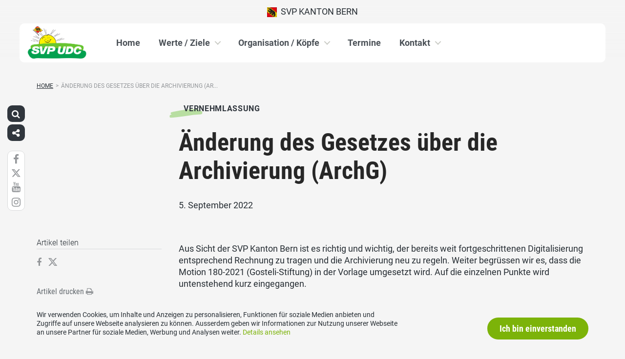

--- FILE ---
content_type: text/html; charset=UTF-8
request_url: https://www.svp-bern.ch/vernehmlassungen/aenderung-des-gesetzes-ueber-die-archivierung-archg/
body_size: 16559
content:
<!DOCTYPE html>
<html lang="de" xmlns:og="http://opengraphprotocol.org/schema/" xmlns:fb="http://www.facebook.com/2008/fbml" class="no-js">
<head>

	<meta charset="UTF-8">
	<link rel="profile" href="//gmpg.org/xfn/11">
    <meta name="viewport" content="width=device-width, initial-scale=1, maximum-scale=1" />
	

  	<!-- Document Title
  	============================================= -->
		<title>SVP Bern - Änderung des Gesetzes über die Archivierung (ArchG)</title>

	<!-- mega-site-navigation -->
	<link rel="stylesheet" href="https://www.svp-bern.ch/wp-content/themes/svp/vendor/mega-site-navigation/css/style.css"> <!-- Resource style -->
	<script src="https://www.svp-bern.ch/wp-content/themes/svp/vendor/mega-site-navigation/js/modernizr.js"></script> <!-- Modernizr -->


	<!-- theme style sheet
    ============================================= -->
	<!-- Fonts -->
	<!--<link href="https://fonts.googleapis.com/css?family=Open+Sans:400,700" rel="stylesheet">
	<link href="https://fonts.googleapis.com/css?family=Open+Sans+Condensed:300,700" rel="stylesheet">-->

	<link rel="stylesheet" href="https://www.svp-bern.ch/wp-content/themes/svp/css/fonts/fonts.css?v=20250110001">




	<!-- UIKit
	============================================= -->
	<link rel="stylesheet" href="https://www.svp-bern.ch/wp-content/themes/svp/css/uikit.css">

	<link rel="stylesheet" href="https://www.svp-bern.ch/wp-content/themes/svp/css/components/slider.min.css">
	<link rel="stylesheet" href="https://www.svp-bern.ch/wp-content/themes/svp/css/components/slideshow.min.css">
	<link rel="stylesheet" href="https://www.svp-bern.ch/wp-content/themes/svp/css/components/slidenav.min.css">
	<link rel="stylesheet" href="https://www.svp-bern.ch/wp-content/themes/svp/css/components/dotnav.min.css">
	<link rel="stylesheet" href="https://www.svp-bern.ch/wp-content/themes/svp/css/components/datepicker.min.css">
	<link rel="stylesheet" href="https://www.svp-bern.ch/wp-content/themes/svp/css/components/accordion.min.css">

	<link rel="stylesheet" href="https://www.svp-bern.ch/wp-content/themes/svp/css/uikit_custom.css">

	<link rel="stylesheet" href="https://www.svp-bern.ch/wp-content/themes/svp/style.css?v=20250224004">

	<script src="https://www.svp-bern.ch/wp-content/themes/svp/vendor/jquery.js"></script>
	<script src="https://www.svp-bern.ch/wp-content/themes/svp/vendor/masonry.js"></script>

	<script src="https://www.svp-bern.ch/wp-content/themes/svp/vendor/jquery.fancybox.min.js"></script>
	<link rel="stylesheet" href="https://www.svp-bern.ch/wp-content/themes/svp/vendor/jquery.fancybox.min.css">

    <script src="https://www.svp-bern.ch/wp-content/themes/svp/js/uikit.min.js"></script>
	<script src="https://www.svp-bern.ch/wp-content/themes/svp/js/components/slider.min.js"></script>
	<script src="https://www.svp-bern.ch/wp-content/themes/svp/js/components/slideset.min.js"></script>
	<script src="https://www.svp-bern.ch/wp-content/themes/svp/js/components/slideshow.min.js"></script>
	<script src="https://www.svp-bern.ch/wp-content/themes/svp/js/components/slideshow-fx.min.js"></script>
	<script src="https://www.svp-bern.ch/wp-content/themes/svp/js/components/sticky.min.js"></script>
	<script src="https://www.svp-bern.ch/wp-content/themes/svp/js/components/lightbox.min.js"></script>
	<script src="https://www.svp-bern.ch/wp-content/themes/svp/js/components/grid.min.js"></script>
	<script src="https://www.svp-bern.ch/wp-content/themes/svp/js/components/datepicker.min.js"></script>
	<script src="https://www.svp-bern.ch/wp-content/themes/svp/js/components/accordion.min.js"></script>
	<script src="https://www.svp-bern.ch/wp-content/themes/svp/js/components/tooltip.min.js"></script>



	<!-- <link href='https://cdnjs.cloudflare.com/ajax/libs/fullcalendar/3.4.0/fullcalendar.min.css' rel='stylesheet' />
	<link href='https://cdnjs.cloudflare.com/ajax/libs/fullcalendar/3.4.0/fullcalendar.print.min.css' rel='stylesheet' media='print' /> -->
	<link href='https://cdnjs.cloudflare.com/ajax/libs/fullcalendar/3.10.2/fullcalendar.min.css' rel='stylesheet' />
	<link href='https://cdnjs.cloudflare.com/ajax/libs/fullcalendar/3.10.2/fullcalendar.print.min.css' rel='stylesheet' media='print' />
	<script src='https://cdnjs.cloudflare.com/ajax/libs/moment.js/2.18.1/moment.min.js'></script>

	<script src="https://cdnjs.cloudflare.com/ajax/libs/jquery.touchswipe/1.6.18/jquery.touchSwipe.min.js"></script>

	<link href='https://maxcdn.bootstrapcdn.com/font-awesome/4.7.0/css/font-awesome.min.css' rel='stylesheet' />

	<!-- year slider -->
	<link rel="stylesheet" href="https://www.svp-bern.ch/wp-content/themes/svp/vendor/slider/slider.css">
	<script src="https://www.svp-bern.ch/wp-content/themes/svp/vendor/slider/slider.js"></script>

	<script>
		jQuery(function($) {
			//check if home page and open top campain for x seconds
			
			// js for svg map
					    if(jQuery('#kantonsMapData').length > 0){
		        		    }
		    else{
						    }

		});
	</script>
	<!-- get default js -->
	<script src="https://www.svp-bern.ch/wp-content/themes/svp/js/default.js?v=20191021002"></script>

	<!-- Google Tag Manager -->
<script>(function(w,d,s,l,i){w[l]=w[l]||[];w[l].push({'gtm.start':
new Date().getTime(),event:'gtm.js'});var f=d.getElementsByTagName(s)[0],
j=d.createElement(s),dl=l!='dataLayer'?'&l='+l:'';j.async=true;j.src=
'https://www.googletagmanager.com/gtm.js?id='+i+dl;f.parentNode.insertBefore(j,f);
})(window,document,'script','dataLayer','GTM-5DR88G3');</script>
<!-- End Google Tag Manager -->
	<meta name='robots' content='max-image-preview:large' />
	<style>img:is([sizes="auto" i], [sizes^="auto," i]) { contain-intrinsic-size: 3000px 1500px }</style>
	<link rel="alternate" type="application/rss+xml" title="SVP Bern &raquo; Feed" href="https://www.svp-bern.ch/feed/" />
<link rel="alternate" type="application/rss+xml" title="SVP Bern &raquo; Kommentar-Feed" href="https://www.svp-bern.ch/comments/feed/" />
	        	        <meta property="og:title" content="Änderung des Gesetzes über die Archivierung (ArchG)"/>
			<meta property="og:description" content="Aus Sicht der SVP Kanton Bern ist es richtig und wichtig, der bereits weit fortgeschrittenen Digitalisierung entsprechend Rechnung&hellip;"/>
	        <meta property="og:type" content="article"/>
	        <meta property="og:url" content="https://www.svp-bern.ch/vernehmlassungen/aenderung-des-gesetzes-ueber-die-archivierung-archg/"/>
	        <meta property="og:site_name" content="SVP Bern"/>

			<meta name="twitter:card" content="summary_large_image" />
			<meta name="twitter:description" content="Aus Sicht der SVP Kanton Bern ist es richtig und wichtig, der bereits weit fortgeschrittenen Digitalisierung entsprechend Rechnung&hellip;" />
			<meta name="twitter:title" content="Änderung des Gesetzes über die Archivierung (ArchG)" />

			<script type="text/javascript">
/* <![CDATA[ */
window._wpemojiSettings = {"baseUrl":"https:\/\/s.w.org\/images\/core\/emoji\/15.0.3\/72x72\/","ext":".png","svgUrl":"https:\/\/s.w.org\/images\/core\/emoji\/15.0.3\/svg\/","svgExt":".svg","source":{"concatemoji":"https:\/\/www.svp-bern.ch\/wp-includes\/js\/wp-emoji-release.min.js?ver=6.7.1"}};
/*! This file is auto-generated */
!function(i,n){var o,s,e;function c(e){try{var t={supportTests:e,timestamp:(new Date).valueOf()};sessionStorage.setItem(o,JSON.stringify(t))}catch(e){}}function p(e,t,n){e.clearRect(0,0,e.canvas.width,e.canvas.height),e.fillText(t,0,0);var t=new Uint32Array(e.getImageData(0,0,e.canvas.width,e.canvas.height).data),r=(e.clearRect(0,0,e.canvas.width,e.canvas.height),e.fillText(n,0,0),new Uint32Array(e.getImageData(0,0,e.canvas.width,e.canvas.height).data));return t.every(function(e,t){return e===r[t]})}function u(e,t,n){switch(t){case"flag":return n(e,"\ud83c\udff3\ufe0f\u200d\u26a7\ufe0f","\ud83c\udff3\ufe0f\u200b\u26a7\ufe0f")?!1:!n(e,"\ud83c\uddfa\ud83c\uddf3","\ud83c\uddfa\u200b\ud83c\uddf3")&&!n(e,"\ud83c\udff4\udb40\udc67\udb40\udc62\udb40\udc65\udb40\udc6e\udb40\udc67\udb40\udc7f","\ud83c\udff4\u200b\udb40\udc67\u200b\udb40\udc62\u200b\udb40\udc65\u200b\udb40\udc6e\u200b\udb40\udc67\u200b\udb40\udc7f");case"emoji":return!n(e,"\ud83d\udc26\u200d\u2b1b","\ud83d\udc26\u200b\u2b1b")}return!1}function f(e,t,n){var r="undefined"!=typeof WorkerGlobalScope&&self instanceof WorkerGlobalScope?new OffscreenCanvas(300,150):i.createElement("canvas"),a=r.getContext("2d",{willReadFrequently:!0}),o=(a.textBaseline="top",a.font="600 32px Arial",{});return e.forEach(function(e){o[e]=t(a,e,n)}),o}function t(e){var t=i.createElement("script");t.src=e,t.defer=!0,i.head.appendChild(t)}"undefined"!=typeof Promise&&(o="wpEmojiSettingsSupports",s=["flag","emoji"],n.supports={everything:!0,everythingExceptFlag:!0},e=new Promise(function(e){i.addEventListener("DOMContentLoaded",e,{once:!0})}),new Promise(function(t){var n=function(){try{var e=JSON.parse(sessionStorage.getItem(o));if("object"==typeof e&&"number"==typeof e.timestamp&&(new Date).valueOf()<e.timestamp+604800&&"object"==typeof e.supportTests)return e.supportTests}catch(e){}return null}();if(!n){if("undefined"!=typeof Worker&&"undefined"!=typeof OffscreenCanvas&&"undefined"!=typeof URL&&URL.createObjectURL&&"undefined"!=typeof Blob)try{var e="postMessage("+f.toString()+"("+[JSON.stringify(s),u.toString(),p.toString()].join(",")+"));",r=new Blob([e],{type:"text/javascript"}),a=new Worker(URL.createObjectURL(r),{name:"wpTestEmojiSupports"});return void(a.onmessage=function(e){c(n=e.data),a.terminate(),t(n)})}catch(e){}c(n=f(s,u,p))}t(n)}).then(function(e){for(var t in e)n.supports[t]=e[t],n.supports.everything=n.supports.everything&&n.supports[t],"flag"!==t&&(n.supports.everythingExceptFlag=n.supports.everythingExceptFlag&&n.supports[t]);n.supports.everythingExceptFlag=n.supports.everythingExceptFlag&&!n.supports.flag,n.DOMReady=!1,n.readyCallback=function(){n.DOMReady=!0}}).then(function(){return e}).then(function(){var e;n.supports.everything||(n.readyCallback(),(e=n.source||{}).concatemoji?t(e.concatemoji):e.wpemoji&&e.twemoji&&(t(e.twemoji),t(e.wpemoji)))}))}((window,document),window._wpemojiSettings);
/* ]]> */
</script>
<style id='wp-emoji-styles-inline-css' type='text/css'>

	img.wp-smiley, img.emoji {
		display: inline !important;
		border: none !important;
		box-shadow: none !important;
		height: 1em !important;
		width: 1em !important;
		margin: 0 0.07em !important;
		vertical-align: -0.1em !important;
		background: none !important;
		padding: 0 !important;
	}
</style>
<link rel='stylesheet' id='wp-block-library-css' href='https://www.svp-bern.ch/wp-includes/css/dist/block-library/style.min.css?ver=6.7.1' type='text/css' media='all' />
<style id='classic-theme-styles-inline-css' type='text/css'>
/*! This file is auto-generated */
.wp-block-button__link{color:#fff;background-color:#32373c;border-radius:9999px;box-shadow:none;text-decoration:none;padding:calc(.667em + 2px) calc(1.333em + 2px);font-size:1.125em}.wp-block-file__button{background:#32373c;color:#fff;text-decoration:none}
</style>
<style id='global-styles-inline-css' type='text/css'>
:root{--wp--preset--aspect-ratio--square: 1;--wp--preset--aspect-ratio--4-3: 4/3;--wp--preset--aspect-ratio--3-4: 3/4;--wp--preset--aspect-ratio--3-2: 3/2;--wp--preset--aspect-ratio--2-3: 2/3;--wp--preset--aspect-ratio--16-9: 16/9;--wp--preset--aspect-ratio--9-16: 9/16;--wp--preset--color--black: #000000;--wp--preset--color--cyan-bluish-gray: #abb8c3;--wp--preset--color--white: #ffffff;--wp--preset--color--pale-pink: #f78da7;--wp--preset--color--vivid-red: #cf2e2e;--wp--preset--color--luminous-vivid-orange: #ff6900;--wp--preset--color--luminous-vivid-amber: #fcb900;--wp--preset--color--light-green-cyan: #7bdcb5;--wp--preset--color--vivid-green-cyan: #00d084;--wp--preset--color--pale-cyan-blue: #8ed1fc;--wp--preset--color--vivid-cyan-blue: #0693e3;--wp--preset--color--vivid-purple: #9b51e0;--wp--preset--gradient--vivid-cyan-blue-to-vivid-purple: linear-gradient(135deg,rgba(6,147,227,1) 0%,rgb(155,81,224) 100%);--wp--preset--gradient--light-green-cyan-to-vivid-green-cyan: linear-gradient(135deg,rgb(122,220,180) 0%,rgb(0,208,130) 100%);--wp--preset--gradient--luminous-vivid-amber-to-luminous-vivid-orange: linear-gradient(135deg,rgba(252,185,0,1) 0%,rgba(255,105,0,1) 100%);--wp--preset--gradient--luminous-vivid-orange-to-vivid-red: linear-gradient(135deg,rgba(255,105,0,1) 0%,rgb(207,46,46) 100%);--wp--preset--gradient--very-light-gray-to-cyan-bluish-gray: linear-gradient(135deg,rgb(238,238,238) 0%,rgb(169,184,195) 100%);--wp--preset--gradient--cool-to-warm-spectrum: linear-gradient(135deg,rgb(74,234,220) 0%,rgb(151,120,209) 20%,rgb(207,42,186) 40%,rgb(238,44,130) 60%,rgb(251,105,98) 80%,rgb(254,248,76) 100%);--wp--preset--gradient--blush-light-purple: linear-gradient(135deg,rgb(255,206,236) 0%,rgb(152,150,240) 100%);--wp--preset--gradient--blush-bordeaux: linear-gradient(135deg,rgb(254,205,165) 0%,rgb(254,45,45) 50%,rgb(107,0,62) 100%);--wp--preset--gradient--luminous-dusk: linear-gradient(135deg,rgb(255,203,112) 0%,rgb(199,81,192) 50%,rgb(65,88,208) 100%);--wp--preset--gradient--pale-ocean: linear-gradient(135deg,rgb(255,245,203) 0%,rgb(182,227,212) 50%,rgb(51,167,181) 100%);--wp--preset--gradient--electric-grass: linear-gradient(135deg,rgb(202,248,128) 0%,rgb(113,206,126) 100%);--wp--preset--gradient--midnight: linear-gradient(135deg,rgb(2,3,129) 0%,rgb(40,116,252) 100%);--wp--preset--font-size--small: 13px;--wp--preset--font-size--medium: 20px;--wp--preset--font-size--large: 36px;--wp--preset--font-size--x-large: 42px;--wp--preset--spacing--20: 0.44rem;--wp--preset--spacing--30: 0.67rem;--wp--preset--spacing--40: 1rem;--wp--preset--spacing--50: 1.5rem;--wp--preset--spacing--60: 2.25rem;--wp--preset--spacing--70: 3.38rem;--wp--preset--spacing--80: 5.06rem;--wp--preset--shadow--natural: 6px 6px 9px rgba(0, 0, 0, 0.2);--wp--preset--shadow--deep: 12px 12px 50px rgba(0, 0, 0, 0.4);--wp--preset--shadow--sharp: 6px 6px 0px rgba(0, 0, 0, 0.2);--wp--preset--shadow--outlined: 6px 6px 0px -3px rgba(255, 255, 255, 1), 6px 6px rgba(0, 0, 0, 1);--wp--preset--shadow--crisp: 6px 6px 0px rgba(0, 0, 0, 1);}:where(.is-layout-flex){gap: 0.5em;}:where(.is-layout-grid){gap: 0.5em;}body .is-layout-flex{display: flex;}.is-layout-flex{flex-wrap: wrap;align-items: center;}.is-layout-flex > :is(*, div){margin: 0;}body .is-layout-grid{display: grid;}.is-layout-grid > :is(*, div){margin: 0;}:where(.wp-block-columns.is-layout-flex){gap: 2em;}:where(.wp-block-columns.is-layout-grid){gap: 2em;}:where(.wp-block-post-template.is-layout-flex){gap: 1.25em;}:where(.wp-block-post-template.is-layout-grid){gap: 1.25em;}.has-black-color{color: var(--wp--preset--color--black) !important;}.has-cyan-bluish-gray-color{color: var(--wp--preset--color--cyan-bluish-gray) !important;}.has-white-color{color: var(--wp--preset--color--white) !important;}.has-pale-pink-color{color: var(--wp--preset--color--pale-pink) !important;}.has-vivid-red-color{color: var(--wp--preset--color--vivid-red) !important;}.has-luminous-vivid-orange-color{color: var(--wp--preset--color--luminous-vivid-orange) !important;}.has-luminous-vivid-amber-color{color: var(--wp--preset--color--luminous-vivid-amber) !important;}.has-light-green-cyan-color{color: var(--wp--preset--color--light-green-cyan) !important;}.has-vivid-green-cyan-color{color: var(--wp--preset--color--vivid-green-cyan) !important;}.has-pale-cyan-blue-color{color: var(--wp--preset--color--pale-cyan-blue) !important;}.has-vivid-cyan-blue-color{color: var(--wp--preset--color--vivid-cyan-blue) !important;}.has-vivid-purple-color{color: var(--wp--preset--color--vivid-purple) !important;}.has-black-background-color{background-color: var(--wp--preset--color--black) !important;}.has-cyan-bluish-gray-background-color{background-color: var(--wp--preset--color--cyan-bluish-gray) !important;}.has-white-background-color{background-color: var(--wp--preset--color--white) !important;}.has-pale-pink-background-color{background-color: var(--wp--preset--color--pale-pink) !important;}.has-vivid-red-background-color{background-color: var(--wp--preset--color--vivid-red) !important;}.has-luminous-vivid-orange-background-color{background-color: var(--wp--preset--color--luminous-vivid-orange) !important;}.has-luminous-vivid-amber-background-color{background-color: var(--wp--preset--color--luminous-vivid-amber) !important;}.has-light-green-cyan-background-color{background-color: var(--wp--preset--color--light-green-cyan) !important;}.has-vivid-green-cyan-background-color{background-color: var(--wp--preset--color--vivid-green-cyan) !important;}.has-pale-cyan-blue-background-color{background-color: var(--wp--preset--color--pale-cyan-blue) !important;}.has-vivid-cyan-blue-background-color{background-color: var(--wp--preset--color--vivid-cyan-blue) !important;}.has-vivid-purple-background-color{background-color: var(--wp--preset--color--vivid-purple) !important;}.has-black-border-color{border-color: var(--wp--preset--color--black) !important;}.has-cyan-bluish-gray-border-color{border-color: var(--wp--preset--color--cyan-bluish-gray) !important;}.has-white-border-color{border-color: var(--wp--preset--color--white) !important;}.has-pale-pink-border-color{border-color: var(--wp--preset--color--pale-pink) !important;}.has-vivid-red-border-color{border-color: var(--wp--preset--color--vivid-red) !important;}.has-luminous-vivid-orange-border-color{border-color: var(--wp--preset--color--luminous-vivid-orange) !important;}.has-luminous-vivid-amber-border-color{border-color: var(--wp--preset--color--luminous-vivid-amber) !important;}.has-light-green-cyan-border-color{border-color: var(--wp--preset--color--light-green-cyan) !important;}.has-vivid-green-cyan-border-color{border-color: var(--wp--preset--color--vivid-green-cyan) !important;}.has-pale-cyan-blue-border-color{border-color: var(--wp--preset--color--pale-cyan-blue) !important;}.has-vivid-cyan-blue-border-color{border-color: var(--wp--preset--color--vivid-cyan-blue) !important;}.has-vivid-purple-border-color{border-color: var(--wp--preset--color--vivid-purple) !important;}.has-vivid-cyan-blue-to-vivid-purple-gradient-background{background: var(--wp--preset--gradient--vivid-cyan-blue-to-vivid-purple) !important;}.has-light-green-cyan-to-vivid-green-cyan-gradient-background{background: var(--wp--preset--gradient--light-green-cyan-to-vivid-green-cyan) !important;}.has-luminous-vivid-amber-to-luminous-vivid-orange-gradient-background{background: var(--wp--preset--gradient--luminous-vivid-amber-to-luminous-vivid-orange) !important;}.has-luminous-vivid-orange-to-vivid-red-gradient-background{background: var(--wp--preset--gradient--luminous-vivid-orange-to-vivid-red) !important;}.has-very-light-gray-to-cyan-bluish-gray-gradient-background{background: var(--wp--preset--gradient--very-light-gray-to-cyan-bluish-gray) !important;}.has-cool-to-warm-spectrum-gradient-background{background: var(--wp--preset--gradient--cool-to-warm-spectrum) !important;}.has-blush-light-purple-gradient-background{background: var(--wp--preset--gradient--blush-light-purple) !important;}.has-blush-bordeaux-gradient-background{background: var(--wp--preset--gradient--blush-bordeaux) !important;}.has-luminous-dusk-gradient-background{background: var(--wp--preset--gradient--luminous-dusk) !important;}.has-pale-ocean-gradient-background{background: var(--wp--preset--gradient--pale-ocean) !important;}.has-electric-grass-gradient-background{background: var(--wp--preset--gradient--electric-grass) !important;}.has-midnight-gradient-background{background: var(--wp--preset--gradient--midnight) !important;}.has-small-font-size{font-size: var(--wp--preset--font-size--small) !important;}.has-medium-font-size{font-size: var(--wp--preset--font-size--medium) !important;}.has-large-font-size{font-size: var(--wp--preset--font-size--large) !important;}.has-x-large-font-size{font-size: var(--wp--preset--font-size--x-large) !important;}
:where(.wp-block-post-template.is-layout-flex){gap: 1.25em;}:where(.wp-block-post-template.is-layout-grid){gap: 1.25em;}
:where(.wp-block-columns.is-layout-flex){gap: 2em;}:where(.wp-block-columns.is-layout-grid){gap: 2em;}
:root :where(.wp-block-pullquote){font-size: 1.5em;line-height: 1.6;}
</style>
<link rel='stylesheet' id='dashicons-css' href='https://www.svp-bern.ch/wp-includes/css/dashicons.min.css?ver=6.7.1' type='text/css' media='all' />
<link rel='stylesheet' id='admin-bar-css' href='https://www.svp-bern.ch/wp-includes/css/admin-bar.min.css?ver=6.7.1' type='text/css' media='all' />
<style id='admin-bar-inline-css' type='text/css'>
#wp-admin-bar-my-sites-list {
    max-height: 80vh;
    overflow-y: auto;
    overflow-x: hidden;
}
	
</style>
<link rel='stylesheet' id='iw-animations-css' href='https://www.svp-bern.ch/wp-content/plugins/widgets-for-siteorigin-pro/css/animation.css?ver=1.0.1' type='text/css' media='all' />
<link rel='stylesheet' id='iw-defaults-css' href='https://www.svp-bern.ch/wp-content/plugins/widgets-for-siteorigin/inc/../css/defaults.css?ver=1.4.7' type='text/css' media='all' />
<script type="text/javascript" src="https://www.svp-bern.ch/wp-includes/js/jquery/jquery.min.js?ver=3.7.1" id="jquery-core-js"></script>
<script type="text/javascript" src="https://www.svp-bern.ch/wp-includes/js/jquery/jquery-migrate.min.js?ver=3.4.1" id="jquery-migrate-js"></script>
<link rel="https://api.w.org/" href="https://www.svp-bern.ch/wp-json/" /><link rel="EditURI" type="application/rsd+xml" title="RSD" href="https://www.svp-bern.ch/xmlrpc.php?rsd" />
<meta name="generator" content="WordPress 6.7.1" />
<link rel="canonical" href="https://www.svp-bern.ch/vernehmlassungen/aenderung-des-gesetzes-ueber-die-archivierung-archg/" />
<link rel='shortlink' href='https://www.svp-bern.ch/?p=15235' />
<link rel="alternate" title="oEmbed (JSON)" type="application/json+oembed" href="https://www.svp-bern.ch/wp-json/oembed/1.0/embed?url=https%3A%2F%2Fwww.svp-bern.ch%2Fvernehmlassungen%2Faenderung-des-gesetzes-ueber-die-archivierung-archg%2F" />
<link rel="alternate" title="oEmbed (XML)" type="text/xml+oembed" href="https://www.svp-bern.ch/wp-json/oembed/1.0/embed?url=https%3A%2F%2Fwww.svp-bern.ch%2Fvernehmlassungen%2Faenderung-des-gesetzes-ueber-die-archivierung-archg%2F&#038;format=xml" />
<link rel="icon" href="https://www.svp-bern.ch/wp-content/uploads/sites/18/cropped-cropped-svp_favicon-32x32.jpg" sizes="32x32" />
<link rel="icon" href="https://www.svp-bern.ch/wp-content/uploads/sites/18/cropped-cropped-svp_favicon-192x192.jpg" sizes="192x192" />
<link rel="apple-touch-icon" href="https://www.svp-bern.ch/wp-content/uploads/sites/18/cropped-cropped-svp_favicon-180x180.jpg" />
<meta name="msapplication-TileImage" content="https://www.svp-bern.ch/wp-content/uploads/sites/18/cropped-cropped-svp_favicon-270x270.jpg" />
</head>

<body>
	
	<!-- Google Tag Manager (noscript) -->
<noscript><iframe src="https://www.googletagmanager.com/ns.html?id=GTM-5DR88G3"
height="0" width="0" style="display:none;visibility:hidden"></iframe></noscript>
<!-- End Google Tag Manager (noscript) -->
<div id="fb-root"></div>
<script>(function(d, s, id) {
  var js, fjs = d.getElementsByTagName(s)[0];
  if (d.getElementById(id)) return;
  js = d.createElement(s); js.id = id;
  js.src = 'https://connect.facebook.net/de_DE/sdk.js#xfbml=1&version=v2.12&appId=2097527520471788&autoLogAppEvents=1';
  fjs.parentNode.insertBefore(js, fjs);
}(document, 'script', 'facebook-jssdk'));</script>
	<div id="menu_blur"></div>

	<div class="uk-container uk-container-center" style="padding-left: 0;padding-right: 0; position: relative; z-index: 20;">
		<div class="uk-grid topbar topbar-kanton">

			<!-- get Kampagne -->
			
			<!-- top nav main -->
			<div class="uk-width-1-1 uk-text-center uk-text-left-medium">

				<!-- lang switch -->
				<div class="uk-hidden-medium uk-hidden-small" style="position: absolute; top: 0; left: 35px; z-index: 0;">
					<div id="langSwitch" class="langSwitch-kanton">
											</div>
				</div>

				<!-- top right -->
				<div class="uk-text-right uk-hidden-medium uk-hidden-small" style="position: absolute; top: 0; right: 0; z-index: 0;">
					<div id="topbarRight" class="uk-grid-margin-small topbarRight-kanton">
											</div>
				</div>


				

				
				<div class="mobilePrimaryTopNav mobilePrimaryTopNav-kanton mobilePrimaryTopNavNoSwitch">
					<!-- MitmachenButon in Mobile auf oberster Ebene -->
					<!--
										-->
					<a target="" href="/" class="topNavItem topNavItem-kanton"><img src="/wp-content/themes/svp/images/wappen/BE.png" alt="SVP Kanton Bern" width="20"/>  SVP Kanton Bern</a>				</div>

								<!--
				<script>
					function switchPrimarySub(no){
						//hide sub menus if open
						jQuery('#cd-primary-nav').find('.selected').click();

						if(jQuery('#topbarSlider').height() != 0){
							closeTopbar();
						}
						if($('#primarySub'+no).is(':visible')){
							$('#primarySub'+no).fadeOut();
							$('#primaryTop'+no).removeClass('topNavItemPopup');
						}
						else{
							$('.primarySub').fadeOut();
							$('.primaryTop').removeClass('topNavItemPopup');
							$('#primarySub'+no).fadeIn();
							$('#primaryTop'+no).addClass('topNavItemPopup');
						}
					}
				</script>
				-->

			</div>
		</div>
	</div>

	<!-- primary nav -->
	<div class="uk-container uk-container-center" style="padding-left: 0;padding-right: 0; position: relative; z-index: 15; margin-bottom: 20px;">
		<header class="cd-main-header" data-uk-sticky="{top:48}">
			<!-- logo -->
						<a class="cd-logo" href="/"><img src="/wp-content/uploads/sites/18/logo-be.jpg" alt="Logo SVP Schweiz"></a>
			<!-- navigation -->
			<ul class="cd-header-buttons">
				<li><a class="cd-nav-trigger" href="#cd-primary-nav"><span></span></a></li>
			</ul>
			<!-- link on the right side -->
					</header>
	</div>

<main class="cd-main-content">


    <div class="uk-container uk-container-center uk-margin-large-bottom" style="">

                <div class="uk-margin-small-top"><ul id="breadcrumbs" class="breadcrumbs"><li class="item-home"><a class="bread-link bread-home" href="https://www.svp-bern.ch" title="Home">Home</a></li><li class="separator separator-home">&gt;</li><li class="item-current item-15235"><span title="Änderung des Gesetzes über die Archivierung (ArchG)">Änderung des Gesetzes über die Archivierung (Ar...</span></li></ul></div>
        
        <div class="uk-grid singleContent" data-uk-grid-margin>
            <div class="uk-width-medium-3-4 uk-push-1-4" style="">
        		                <article class="uk-article">

                                        <div class="uk-badge badge_vernehmlassung_g02 uk-margin-small-top uk-margin-small-bottom">Vernehmlassung</div>
                                        <h1 class="uk-article-title uk-h1 uk-text-break uk-margin-small-top">
                        Änderung des Gesetzes über die Archivierung (ArchG)                    </h1>

                    <div class="uk-article-meta uk-margin-small-bottom">
                        5. September 2022                    </div>

                    <!-- show excerpt -->
                    
                    <!-- show image -->
                                                        <div class="singelContentImage"><img width="auto" src="" alt=""></div>
                                                            
                    <!-- show video in cpt is video -->
                    
                    <!-- show related medienmitteilungen  -->
                    
                    <!-- show content -->
                                                <div>
                                <p>Aus Sicht der SVP Kanton Bern ist es richtig und wichtig, der bereits weit fortgeschrittenen Digitalisierung entsprechend Rechnung zu tragen und die Archivierung neu zu regeln. Weiter begrüssen wir es, dass die Motion 180-2021 (Gosteli-Stiftung) in der Vorlage umgesetzt wird. Auf die einzelnen Punkte wird untenstehend kurz eingegangen.</p>
<p>&nbsp;</p>
<p><strong>Psychiatrieakten</strong></p>
<p>Nachdem die ehemals kantonalen psychiatrischen Institutionen heute privatrechtliche Aktiengesellschaften sind, muss die Frage der Datenaufbewahrung dringend geklärt werden. Die teilweise historisch wertvollen Behandlungsakten sind sowohl im Sinne der Forschung als auch zugunsten der Betroffenen an einem zentralen Ort zu archivieren. Die Übernahme der Akten durch das Staatsarchiv wird demnach begrüsst.</p>
<p>&nbsp;</p>
<p><strong>Dezentrale Verwaltung</strong></p>
<p>Die Überführung der bisherigen Bezirksarchive in das Staatsarchiv erachtet die SVP Kanton Bern als sinnvoll. Die Gleichbehandlung der zentralen und dezentralen Verwaltung erscheint absolut angebracht. Die Aufbewahrung der historisch wertvollen Bestände der gesamten Kantonsverwaltung an einem Standort trägt zur Vereinfachung der Abläufe bei und gewährleistet die Aufbewahrung nach denselben Standards.</p>
<p>&nbsp;</p>
<p><strong>Dreiphasen- und Triagemodell</strong></p>
<p>In der heutigen Verwaltungstätigkeit werden die Unterlagen mittels Geschäftsverwaltungssystemen aufbereitet und während der gesamten Dossiertätigkeit nachgeführt. Das aktuell noch geltende Papierprimat hat erhebliche Mehraufwände zur Folge, da die Akten sowohl mittels GEVER als auch in Papierform nachgeführt werden müssen. Die Umsetzung des kantonalen Programms «Digitale Geschäftsverwaltung und Archivierung (DGA)» ist demnach angezeigt und sinnvoll. Der <strong>Sicherheit</strong> der aufbewahrten Dokumente muss aber bei der digitalen Archivierung (eArch) zwingend genügend Rechnung getragen werden.</p>
<p>&nbsp;</p>
<p><strong>Gosteli-Stiftung</strong></p>
<p>Nachdem verschiedene Vorstösse überwiesen wurden, wird nun die subsidiäre Finanzierung von maximal 50 Prozent im Archivgesetz vorgesehen. Es ist festgehalten, dass die Beiträge nur an Institutionen von herausragender Bedeutung für den Kanton Bern ausgerichtet werden können. Die SVP Kanton Bern begrüsst diese Umschreibung, in der Umsetzung müssen allfällige Beiträge sorgfältig geprüft werden.</p>
<p>&nbsp;</p>
<p>Zusammenfassend kann gesagt werden, dass die Änderung des Gesetzes über die Archivierung zur Vereinfachung beiträgt und mit der Berücksichtigung der Digitalisierung, sofern die Sicherheitsaspekte genügend erfüllt werden können, eine zukunftsorientierte Lösung beinhaltet.</p>
                            </div>
                        
                    <!-- show related videos  -->
                    

                    <!-- show related bildergalerie  -->
                    
                    

                </article>
        		            </div>
            <div class="uk-width-medium-1-4 uk-pull-3-4 svpNoPrint">
                <div class="uk-margin-large-bottom">

                    <div class="uk-margin-bottom articleLeftDataMarginTopSmall">

                        <div class="articleLeftData">

                            <div class="articleLeftDataTitle">Artikel teilen</div>
                            <div class="uk-margin-small-top">
                                <a style="margin-right: 10px;" href="https://www.facebook.com/sharer/sharer.php?u=https://www.svp-bern.ch/vernehmlassungen/aenderung-des-gesetzes-ueber-die-archivierung-archg/" target="_blank"><i class="uk-icon uk-icon-facebook"></i></a>
                                                                <a href="https://x.com/intent/tweet?text=Änderung des Gesetzes über die Archivierung (ArchG): https://www.svp-bern.ch/vernehmlassungen/aenderung-des-gesetzes-ueber-die-archivierung-archg/" target="_blank"><img class="x-icon" src="https://www.svp-bern.ch/wp-content/themes/svp/images/x-icon-grey50.svg"><img class="x-icon-hover" src="https://www.svp-bern.ch/wp-content/themes/svp/images/x-icon-grey100.svg"></a>
                            </div>

                            
                            
                            

                            <div class="uk-text-left uk-margin-top">
                                <a onclick="javascript: print();" class="printlink">Artikel drucken <i class="uk-icon-print"></i></a>
                            </div>

                        </div>
                    </div>

                    
                </div>

                            </div>
        </div>

        <!-- get referate related to this medienkonferenz -->
        

        <!-- get referate, artikel related to this medienkonferenz -->
        
        <!-- get anlass/DV related to this medienkonferenz -->
        

        <!-- add mehr zum thema -->
                <div class="uk-margin-top uk-margin-large-bottom svpNoPrint">
            <div class="uk-h2 uk-text-center sectionTitle"><span>mehr zum Thema</span></div>
            <div class="uk-grid" data-uk-grid-match>

    <div class="uk-width-medium-1-3 articlePreview uk-margin-bottom">
        <div class="articlePreview">
    <div class="uk-overlay">
        <a href="https://www.svp-bern.ch/medienmitteilungen/grossraetin-anne-speiser-als-vizepraesidentin-des-grossen-rats-vorgeschlagen/" class="16_9Box" style="display:block;">
                    <img style="padding: 0;" src="https://www.svp-bern.ch/wp-content/uploads/sites/18/Anne-Speiser-1-720x405.jpeg" alt="">
                </a>
        <div class="uk-overlay-panel uk-overlay-bottom" style="padding: 0; margin: 0;">
            <span class="articlePreviewCat">Medienmitteilung</span>
        </div>
        <div style="position: absolute; top: 10px; right: 10px; width: 45px;"><div data-uk-dropdown="{mode:'click',pos:'left-top'}">
	<a class="socialShareIcon" data-uk-tooltip="{pos:'left'}" title="Artikel teilen"><i class="uk-icon-share-alt"></i></a>
	<div class="uk-dropdown" style="border-radius: 0; width: auto; white-space: nowrap;">
		<div class="socialshareBox">
			<div class="socialshareText">Artikel teilen</div>
			<a
				target="_blank"
				href="https://www.facebook.com/sharer/sharer.php?u=https://www.svp-bern.ch/medienmitteilungen/grossraetin-anne-speiser-als-vizepraesidentin-des-grossen-rats-vorgeschlagen/">
				<i class="uk-icon-facebook-square"></i>
			</a>
						<a
				target="_blank"
				href="https://x.com/intent/tweet?text=Grossrätin Anne Speiser als Vizepräsidentin des Grossen Rats vorgeschlagen: https://www.svp-bern.ch/medienmitteilungen/grossraetin-anne-speiser-als-vizepraesidentin-des-grossen-rats-vorgeschlagen/">
				<span class="x-icon-bg"><img class="x-icon" src="https://www.svp-bern.ch/wp-content/themes/svp/images/x-icon-grey100.svg"></span>
			</a>
			<a
				target="_blank"
				href="https://www.linkedin.com/shareArticle?mini=true&url=https://www.svp-bern.ch/medienmitteilungen/grossraetin-anne-speiser-als-vizepraesidentin-des-grossen-rats-vorgeschlagen/&title=Grossrätin Anne Speiser als Vizepräsidentin des Grossen Rats vorgeschlagen">
				<i class="uk-icon-linkedin-square"></i>
			</a>
		</div>
	</div>
</div>

</div>
    </div>
    <div class="uk-h3 uk-margin-small-top uk-margin-small-bottom"><a href="https://www.svp-bern.ch/medienmitteilungen/grossraetin-anne-speiser-als-vizepraesidentin-des-grossen-rats-vorgeschlagen/">Grossrätin Anne Speiser als Vizepräsidentin des Grossen Rats vorgeschlagen</a></div>
    <div class="uk-margin-small-bottom articlePreviewDate">28.08.2025</div>
    <div class="articlePreviewLead">
                <span class="articlePreviewMore"> <a href="https://www.svp-bern.ch/medienmitteilungen/grossraetin-anne-speiser-als-vizepraesidentin-des-grossen-rats-vorgeschlagen/">mehr lesen</a></span>
    </div>
</div>
    </div>

    <div class="uk-width-medium-1-3 articlePreview uk-margin-bottom">
        <div class="articlePreview">
    <div class="uk-overlay">
        <a href="https://www.svp-bern.ch/medienmitteilungen/solide-finanzpolitik-weiterfuehren-damit-der-kanton-weiter-vorankommt/" class="16_9Box" style="display:block;">
                    <img style="padding: 0;" src="https://www.svp-bern.ch/wp-content/uploads/sites/18/Budget-1-720x405.png" alt="">
                </a>
        <div class="uk-overlay-panel uk-overlay-bottom" style="padding: 0; margin: 0;">
            <span class="articlePreviewCat">Medienmitteilung</span>
        </div>
        <div style="position: absolute; top: 10px; right: 10px; width: 45px;"><div data-uk-dropdown="{mode:'click',pos:'left-top'}">
	<a class="socialShareIcon" data-uk-tooltip="{pos:'left'}" title="Artikel teilen"><i class="uk-icon-share-alt"></i></a>
	<div class="uk-dropdown" style="border-radius: 0; width: auto; white-space: nowrap;">
		<div class="socialshareBox">
			<div class="socialshareText">Artikel teilen</div>
			<a
				target="_blank"
				href="https://www.facebook.com/sharer/sharer.php?u=https://www.svp-bern.ch/medienmitteilungen/solide-finanzpolitik-weiterfuehren-damit-der-kanton-weiter-vorankommt/">
				<i class="uk-icon-facebook-square"></i>
			</a>
						<a
				target="_blank"
				href="https://x.com/intent/tweet?text=Solide Finanzpolitik weiterführen, damit der Kanton weiter vorankommt: https://www.svp-bern.ch/medienmitteilungen/solide-finanzpolitik-weiterfuehren-damit-der-kanton-weiter-vorankommt/">
				<span class="x-icon-bg"><img class="x-icon" src="https://www.svp-bern.ch/wp-content/themes/svp/images/x-icon-grey100.svg"></span>
			</a>
			<a
				target="_blank"
				href="https://www.linkedin.com/shareArticle?mini=true&url=https://www.svp-bern.ch/medienmitteilungen/solide-finanzpolitik-weiterfuehren-damit-der-kanton-weiter-vorankommt/&title=Solide Finanzpolitik weiterführen, damit der Kanton weiter vorankommt">
				<i class="uk-icon-linkedin-square"></i>
			</a>
		</div>
	</div>
</div>

</div>
    </div>
    <div class="uk-h3 uk-margin-small-top uk-margin-small-bottom"><a href="https://www.svp-bern.ch/medienmitteilungen/solide-finanzpolitik-weiterfuehren-damit-der-kanton-weiter-vorankommt/">Solide Finanzpolitik weiterführen, damit der Kanton weiter vorankommt</a></div>
    <div class="uk-margin-small-bottom articlePreviewDate">22.08.2025</div>
    <div class="articlePreviewLead">
                <span class="articlePreviewMore"> <a href="https://www.svp-bern.ch/medienmitteilungen/solide-finanzpolitik-weiterfuehren-damit-der-kanton-weiter-vorankommt/">mehr lesen</a></span>
    </div>
</div>
    </div>

    <div class="uk-width-medium-1-3 articlePreview uk-margin-bottom">
        <div class="articlePreview">
    <div class="uk-overlay">
        <a href="https://www.svp-bern.ch/medienmitteilungen/buergerliche-mehrheit-sichern/" class="16_9Box" style="display:block;">
                    <img style="padding: 0;" src="https://www.svp-bern.ch/wp-content/uploads/sites/18/RRW3-720x405.jpg" alt="">
                </a>
        <div class="uk-overlay-panel uk-overlay-bottom" style="padding: 0; margin: 0;">
            <span class="articlePreviewCat">Medienmitteilung</span>
        </div>
        <div style="position: absolute; top: 10px; right: 10px; width: 45px;"><div data-uk-dropdown="{mode:'click',pos:'left-top'}">
	<a class="socialShareIcon" data-uk-tooltip="{pos:'left'}" title="Artikel teilen"><i class="uk-icon-share-alt"></i></a>
	<div class="uk-dropdown" style="border-radius: 0; width: auto; white-space: nowrap;">
		<div class="socialshareBox">
			<div class="socialshareText">Artikel teilen</div>
			<a
				target="_blank"
				href="https://www.facebook.com/sharer/sharer.php?u=https://www.svp-bern.ch/medienmitteilungen/buergerliche-mehrheit-sichern/">
				<i class="uk-icon-facebook-square"></i>
			</a>
						<a
				target="_blank"
				href="https://x.com/intent/tweet?text=Bürgerliche Mehrheit sichern: https://www.svp-bern.ch/medienmitteilungen/buergerliche-mehrheit-sichern/">
				<span class="x-icon-bg"><img class="x-icon" src="https://www.svp-bern.ch/wp-content/themes/svp/images/x-icon-grey100.svg"></span>
			</a>
			<a
				target="_blank"
				href="https://www.linkedin.com/shareArticle?mini=true&url=https://www.svp-bern.ch/medienmitteilungen/buergerliche-mehrheit-sichern/&title=Bürgerliche Mehrheit sichern">
				<i class="uk-icon-linkedin-square"></i>
			</a>
		</div>
	</div>
</div>

</div>
    </div>
    <div class="uk-h3 uk-margin-small-top uk-margin-small-bottom"><a href="https://www.svp-bern.ch/medienmitteilungen/buergerliche-mehrheit-sichern/">Bürgerliche Mehrheit sichern</a></div>
    <div class="uk-margin-small-bottom articlePreviewDate">01.07.2025</div>
    <div class="articlePreviewLead">
                <span class="articlePreviewMore"> <a href="https://www.svp-bern.ch/medienmitteilungen/buergerliche-mehrheit-sichern/">mehr lesen</a></span>
    </div>
</div>
    </div>
</div>
        </div>
        
        <!-- add next post -->
            </div>

    <!-- <div class="bg-color-gradient"> -->
        <div class="uk-container uk-container-center uk-margin-top uk-margin-large-bottom svpNoPrint">
            <div class="uk-h2 uk-text-center sectionTitle"><span>weiterlesen</span></div>
            <div class="uk-grid nextPost">
        <div class="uk-width-medium-1-1">
        <div class="uk-h2"><a href="https://www.svp-bern.ch/vernehmlassungen/gesetz-zur-reinhaltung-der-luft-lufthygienegesetz-lhg-aenderung/">Gesetz zur Reinhaltung der Luft (Lufthygienegesetz, LHG); Änderung</a></div>
        <div class="nextPostDate">25.03.2022</div>
        <div class="fadeOutText" style="max-height: 75px;"><div class="fadeOutOverlay"></div></div>
        <div class="uk-margin-small-top uk-button"><a href="https://www.svp-bern.ch/vernehmlassungen/gesetz-zur-reinhaltung-der-luft-lufthygienegesetz-lhg-aenderung/">zum ganzen Artikel</a></div>
    </div>
    </div>
        </div>
    <!-- </div> -->
    <div class="uk-container uk-container-center">
                <!-- themen, social media, newsletter -->
        <div class="uk-margin-top uk-margin-large-bottom svpNoPrint">
                    </div>
    </div>
    
    <!-- big footer -->
<div class="bigFooter bigFooter-kanton">
    <div class="uk-container uk-container-center">
        <div class="uk-margin uk-grid" data-uk-grid-margin>
            <div class="uk-width-medium-1-1">

                                <div class="uk-grid uk-margin-top" data-uk-grid-margin>
                    <!-- footer 1 -->
                    <div class="uk-width-medium-1-4">
                                            </div>
                    <!-- footer 2 -->
                    <div class="uk-width-medium-1-4">
                        <div class="uk-h2">Kontakt</div>			<div class="textwidget"><div>Schweizerische Volkspartei des Kantons Bern, Optingenstrasse 1, 3013 Bern</div>
<div class="uk-margin-small-top">Telefon</div>
<div>031 336 16 26</div>
<div class="uk-margin-small-top">E-Mail</div>
<div><a href="&#109;&#x61;&#105;&#x6c;&#116;&#x6f;:&#x73;e&#x6b;r&#101;&#x74;&#97;&#x72;&#105;&#x61;&#116;&#x40;s&#x76;p&#x2d;b&#101;&#x72;&#110;&#x2e;&#99;&#x68;">&#115;&#x65;&#107;&#x72;e&#x74;a&#114;&#x69;&#97;&#x74;&#64;&#x73;v&#112;&#x2d;&#98;&#x65;r&#x6e;&#46;&#99;&#x68;</a></div>
</div>
		                    </div>
                    <!-- footer 3 -->
                                            <div class="uk-width-medium-1-4 socialMediaPrefooter">
                                                            <div class="uk-h2">Social Media</div>
                                <div>Besuchen Sie uns bei:</div>
                                <div class="uk-margin-small socialmediaIcons socialmediaIcons-kanton">
                                                                        <a href="https://www.youtube.com/channel/UC5yFUhXcaWZjiBbsFLp_Tfg" target="_blank"><i class="uk-icon-medium uk-icon-youtube"></i></a>
                                                                                                                                                <a href="https://twitter.com/bernstark?lang=de" target="_blank"><img class="x-icon" src="https://www.svp-bern.ch/wp-content/themes/svp/images/x-icon-white.svg"></a>
                                                                                                            <a href="https://www.facebook.com/SVPUDCBE/" target="_blank"><i class="uk-icon-medium uk-icon-facebook"></i></a>
                                                                                                            <a href="https://www.instagram.com/svpbernstark/" target="_blank"><i class="uk-icon-medium uk-icon-instagram"></i></a>
                                                                                                         </div>
                            
                                                    </div>
                                        <!-- footer 4 -->
                                                                    <div class="uk-width-medium-1-4 newsletterPrefooter">
                            <div class="uk-h2">Newsletter</div>
                            <div>Wenn Sie regelmässig über die SVP und unsere Arbeit informiert werden wollen, abonnieren Sie hier unseren Newsletter.</div>
                            <form class="uk-margin-small" action="" method="post">
                                <div><label>E-Mail</label></div>
                                <input type="text" name="email" id="nl_email" />
                            </form>
                            <div class="uk-margin-small-top"><a onclick="window.location.href='https://www.svp-bern.ch/kontakt/newsletter/?email='+jQuery('#nl_email').val()" class="uk-button">abonnieren</a></div>
                        </div>
                                            
                </div>

                            </div>
        </div>
    </div>
</div>


<!-- bottom footer -->
<div id="footerBottom" class="footerBottom-kanton">
    <div class="uk-container uk-container-center">
        <div class="uk-grid">

            
            <!-- footer nav -->
            <div class="uk-width-large-1-1 uk-text-left-medium uk-text-center footerBottomQuickLinks">
                <a target="" href="https://www.svp-bern.ch/datenschutzerklaerung/">Datenschutzerklärung</a> | <a target="" href="https://www.svp-bern.ch/bilder-auf-unserer-webseite/">Bilder auf unserer Webseite</a> | <a target="" href="https://www.svp-bern.ch/kontakt/">Kontakt</a>            </div>
        </div>
    </div>
    <!-- page top icon -->
    <div id="footerBottomPageTop">
        <a class="uk-text-large" href="#" data-uk-smooth-scroll="{offset: 90}" data-uk-tooltip title="">
            <i class="uk-icon-long-arrow-up"></i>
        </a>
    </div>
</div>

</main>


    <!-- get primary nav -->
    

<div class="cd-overlay"></div>

    <nav class="cd-nav">
       <ul id="cd-primary-nav" class="cd-primary-nav">
<li class='' ><a target='' href='https://www.svp-bern.ch/'>Home</a>
</li>

<li class=' has-children '><a target='' class='navItemClick' onclick='setPrimarynavArrow(this)' href='https://www.svp-bern.ch/werte-ziele/' >Werte / Ziele</a>

<ul class="cd-secondary-nav is-hidden" ><div class='navArrow'></div>

                <li class="go-back"><a href="#0">zurück</a></li>
                <li class="see-all"><a target="" href="https://www.svp-bern.ch/werte-ziele/"><b>Werte / Ziele <i style="margin-left: 10px;" class="uk-icon-chevron-circle-right uk-icon"></i></b></a></li>
            
<li class='' ><a target='' href='https://www.svp-bern.ch/werte-ziele/abstimmungsparolen/'>Abstimmungsparolen</a>
</li>

<li class='' ><a target='' href='https://www.svp-bern.ch/werte-ziele/ziele-fuer-bundesbern-2023-2027/'>Ziele für Bundesbern 2023-2027</a>
</li>

<li class='' ><a target='' href='https://www.svp-bern.ch/werte-ziele/legislaturziele-2022-2026/'>Legislaturziele 2022-2026</a>
</li>

<li class='' ><a target='' href='https://www.svp-bern.ch/werte-ziele/medienmitteilungen/'>Medienmitteilungen</a>
</li>

<li class='' ><a target='' href='https://www.svp-bern.ch/werte-ziele/vernehmlassungen/'>Vernehmlassungen</a>
</li>

<li class='' ><a target='' href='https://www.svp-bern.ch/werte-ziele/parteizeitung/'>Parteizeitung</a>
</li>

<li class='' ><a target='' href='https://www.svp-bern.ch/werte-ziele/bildergalerien/'>Bildergalerien</a>
</li>

<li class='' ><a target='' href='https://www.svp-bern.ch/werte-ziele/svp-sicher/'>SVP sicher</a>
</li>
</ul>
</li>

<li class=' has-children '><a target='' class='navItemClick' onclick='setPrimarynavArrow(this)' href='https://www.svp-bern.ch/organisation-koepfe/' >Organisation / Köpfe</a>

<ul class="cd-secondary-nav is-hidden" ><div class='navArrow'></div>

                <li class="go-back"><a href="#0">zurück</a></li>
                <li class="see-all"><a target="" href="https://www.svp-bern.ch/organisation-koepfe/"><b>Organisation / Köpfe <i style="margin-left: 10px;" class="uk-icon-chevron-circle-right uk-icon"></i></b></a></li>
            
<li class=' has-children '><a target='' class='navItemClick' onclick='setPrimarynavArrow(this)' href='https://www.svp-bern.ch/organisation-koepfe/kurzportrait/' >Kurzportrait</a>

	<ul class="is-hidden" >

                <li class="go-back"><a href="#0">zurück</a></li>
                <li class="see-all"><a target="" href="https://www.svp-bern.ch/organisation-koepfe/kurzportrait/"><b>Kurzportrait <i style="margin-left: 10px;" class="uk-icon-chevron-circle-right uk-icon"></i></b></a></li>
            
<li class='' ><a target='' href='https://www.svp-bern.ch/organisation-koepfe/kurzportrait/politische-ziele/'>Politische Ziele</a>
</li>

<li class='' ><a target='' href='https://www.svp-bern.ch/organisation-koepfe/kurzportrait/statuten/'>Statuten</a>
</li>
	</ul>
</li>

<li class=' has-children '><a target='' class='navItemClick' onclick='setPrimarynavArrow(this)' href='https://www.svp-bern.ch/organisation-koepfe/historisches/' >Historisches</a>

	<ul class="is-hidden" >

                <li class="go-back"><a href="#0">zurück</a></li>
                <li class="see-all"><a target="" href="https://www.svp-bern.ch/organisation-koepfe/historisches/"><b>Historisches <i style="margin-left: 10px;" class="uk-icon-chevron-circle-right uk-icon"></i></b></a></li>
            
<li class='' ><a target='' href='https://www.svp-bern.ch/organisation-koepfe/historisches/die-geschichte-der-svp/'>Die Geschichte der SVP</a>
</li>

<li class='' ><a target='' href='https://www.svp-bern.ch/organisation-koepfe/historisches/jahresberichte/'>Jahresberichte</a>
</li>
	</ul>
</li>

<li class=' has-children '><a target='' class='navItemClick' onclick='setPrimarynavArrow(this)' href='https://www.svp-bern.ch/organisation-koepfe/organisation/' >Organisation</a>

	<ul class="is-hidden" >

                <li class="go-back"><a href="#0">zurück</a></li>
                <li class="see-all"><a target="" href="https://www.svp-bern.ch/organisation-koepfe/organisation/"><b>Organisation <i style="margin-left: 10px;" class="uk-icon-chevron-circle-right uk-icon"></i></b></a></li>
            
<li class='' ><a target='' href='https://www.svp-bern.ch/organisation-koepfe/organisation/geschaeftsleitung/'>Geschäftsleitung</a>
</li>

<li class='' ><a target='' href='https://www.svp-bern.ch/organisation-koepfe/parteivorstand/'>Parteivorstand</a>
</li>

<li class='' ><a target='' href='https://www.svp-bern.ch/organisation-koepfe/organisation/svp-frauen/'>SVP Frauen</a>
</li>

<li class='' ><a target='' href='http://svp-senioren.ch/'>SVP Senioren</a>
</li>

<li class='' ><a target='' href='https://www.svp-bern.ch/organisation-koepfe/organisation/sektionen/'>Sektionen</a>
</li>
	</ul>
</li>

<li class=' has-children '><a target='' class='navItemClick' onclick='setPrimarynavArrow(this)' href='https://www.svp-bern.ch/organisation-koepfe/personen/' >Personen</a>

	<ul class="is-hidden" >

                <li class="go-back"><a href="#0">zurück</a></li>
                <li class="see-all"><a target="" href="https://www.svp-bern.ch/organisation-koepfe/personen/"><b>Personen <i style="margin-left: 10px;" class="uk-icon-chevron-circle-right uk-icon"></i></b></a></li>
            
<li class='' ><a target='' href='https://www.svp-bern.ch/personen/?f=B'>Bundesrat</a>
</li>

<li class='' ><a target='' href='https://www.svp-bern.ch/personen/?f=N'>Nationalräte</a>
</li>

<li class='' ><a target='' href='https://www.svp-bern.ch/organisation-koepfe/personen/?f=S'>Ständerat</a>
</li>

<li class='' ><a target='' href='https://www.svp-bern.ch/personen/?f=G'>Grossräte</a>
</li>

<li class='' ><a target='' href='https://www.svp-bern.ch/personen/?f=R'>Regierungsräte</a>
</li>
	</ul>
</li>
</ul>
</li>

<li class='' ><a target='' href='https://www.svp-bern.ch/termine/'>Termine</a>
</li>

<li class=' has-children '><a target='' class='navItemClick' onclick='setPrimarynavArrow(this)' href='https://www.svp-bern.ch/kontakt/' >Kontakt</a>

<ul class="cd-secondary-nav is-hidden" ><div class='navArrow'></div>

                <li class="go-back"><a href="#0">zurück</a></li>
                <li class="see-all"><a target="" href="https://www.svp-bern.ch/kontakt/"><b>Kontakt <i style="margin-left: 10px;" class="uk-icon-chevron-circle-right uk-icon"></i></b></a></li>
            
<li class='' ><a target='' href='https://www.svp-bern.ch/kontakt/kontaktadressen/'>Kontaktadressen</a>
</li>

<li class='' ><a target='' href='https://www.svp-bern.ch/kontakt/mitglied-werden/'>Mitglied werden</a>
</li>

<li class='' ><a target='' href='https://www.svp-bern.ch/kontakt/goenner-werden/'>Gönner werden</a>
</li>

<li class='' ><a target='' href='https://www.svp-bern.ch/kontakt/newsletter/'>Newsletter</a>
</li>
</ul>
</li>
</ul>	</nav>

<script src="https://www.svp-bern.ch/wp-content/themes/svp/vendor/mega-site-navigation/js/jquery.mobile.custom.min.js"></script>
<script src="https://www.svp-bern.ch/wp-content/themes/svp/vendor/mega-site-navigation/js/main.js"></script>


    <!-- left icons -->
    <div class="leftIcons uk-hidden-small">
        <div class="leftIconItem">
            <div data-uk-dropdown="{mode:'click',pos:'right-top'}" onclick="">
                <a class="leftIconItemLink" data-uk-tooltip="{pos:'right'}" title="suchen">
                    <i class="uk-icon-search"></i>
                </a>
                <div class="uk-dropdown">
                    <!-- search -->
                                                <div class="searchBox">
                                <form id="searchForm" action="/" method="get">
                                    <input type="text" name="s" id="searchField" placeholder="suchen ..." autocomplete="off">
                                    <a class="searchBox-icon" onclick="jQuery('#searchForm').submit()"><i class="uk-icon-search"></i></a>
                                    <div class="leftIconContentClose">
                                        <a onclick="window.setTimeout('closeBox()',100);"><i class="uk-icon-close"></i></a>
                                    </div>
                                </form>
                            </div>
                                        	</div>
            </div>
        </div>

        
        <div class="leftIconItem">
            <div data-uk-dropdown="{mode:'click',pos:'right-top'}">
            	<a class="leftIconItemLink" data-uk-tooltip="{pos:'right'}" title="Diese Seite teilen">
                    <i class="uk-icon-share-alt"></i>
                </a>
            	<div class="uk-dropdown leftIconItemLinkContent">
            		<h2>Diese Seite teilen</h2>
                                        <div class="leftIconContentClose"><a onclick="window.setTimeout('closeBox()',100);"><i class="uk-icon-close"></i></a></div>
                    <div class="uk-margin-small-bottom stickySocialmediaLink"><a href="https://www.facebook.com/sharer/sharer.php?u=https://www.svp-bern.ch/vernehmlassungen/aenderung-des-gesetzes-ueber-die-archivierung-archg/" target="_blank"><i style="width: 40px;" class="uk-icon-small uk-icon-facebook"></i> FACEBOOK</a></div>
                    <!--<div class="uk-margin-small-bottom stickySocialmediaLink"><a href="https://twitter.com/intent/tweet?text=" target="_blank"><i style="width: 40px;" class="uk-icon-small uk-icon-twitter"></i> </a></div>-->
                    <div class="uk-margin-small-bottom stickySocialmediaLink stickySocialmediaLinkX"><a href="https://x.com/intent/tweet?text=Änderung des Gesetzes über die Archivierung (ArchG): https://www.svp-bern.ch/vernehmlassungen/aenderung-des-gesetzes-ueber-die-archivierung-archg/" target="_blank"><img class="x-icon" src="https://www.svp-bern.ch/wp-content/themes/svp/images/x-icon-white.svg"><img class="x-icon-hover" src="https://www.svp-bern.ch/wp-content/themes/svp/images/x-icon-green.svg"> X</a></div>
                    <!--<div class="uk-margin-small-bottom stickySocialmediaLink"><a href="https://plus.google.com/share?url=" target="_blank"><i style="width: 40px;" class="uk-icon-medium uk-icon-google-plus-square"></i> </a></div>-->
                    <div class="uk-margin-small-bottom stickySocialmediaLink"><a href="https://www.linkedin.com/shareArticle?mini=true&url=https://www.svp-bern.ch/vernehmlassungen/aenderung-des-gesetzes-ueber-die-archivierung-archg/&title=Änderung des Gesetzes über die Archivierung (ArchG)" target="_blank"><i style="width: 40px;" class="uk-icon-small uk-icon-linkedin"></i> LINKEDIN</a></div>
                    <div class="uk-margin-small-bottom stickySocialmediaLink"><a href="https://api.whatsapp.com/send?text=Änderung des Gesetzes über die Archivierung (ArchG)&nbsp;https://www.svp-bern.ch/vernehmlassungen/aenderung-des-gesetzes-ueber-die-archivierung-archg/" target="_blank"><i style="width: 40px;" class="uk-icon-small uk-icon-whatsapp"></i> WHATSAPP</a></div>
                    <div class="uk-margin-small-bottom stickySocialmediaLink"><a href="mailto:?subject=Änderung des Gesetzes über die Archivierung (ArchG)&amp;body=https://www.svp-bern.ch/vernehmlassungen/aenderung-des-gesetzes-ueber-die-archivierung-archg/" target="_blank"><i style="width: 40px;" class="uk-icon-small uk-icon-envelope"></i> EMAIL</a></div>
            	</div>
            </div>
        </div>

        <!-- helpline -->
        


        <!-- right icons -->
                <div class="rightIcons uk-hidden-small">
                            <div class="rightIconItem">
                    <a class="rightIconItemLinkFB" href="https://www.facebook.com/SVPUDCBE/" target="_blank"><i class="uk-icon-small uk-icon-facebook"></i></a>
                </div>
                                                        <div class="rightIconItem">
                    <a class="rightIconItemLinkX" href="https://twitter.com/bernstark?lang=de" target="_blank"><img class="x-icon" src="https://www.svp-bern.ch/wp-content/themes/svp/images/x-icon-grey50.svg"><img class="x-icon-hover" src="https://www.svp-bern.ch/wp-content/themes/svp/images/x-icon-grey100.svg"></a>
                </div>
                                        <div class="rightIconItem">
                    <a class="rightIconItemLinkYT" href="https://www.youtube.com/channel/UC5yFUhXcaWZjiBbsFLp_Tfg" target="_blank"><i class="uk-icon-small uk-icon-youtube"></i></a>
                </div>
                                        <div class="rightIconItem">
                    <a class="rightIconItemLinkIG" href="https://www.instagram.com/svpbernstark/" target="_blank"><i class="uk-icon-small uk-icon-instagram"></i></a>
                </div>
                                </div>
        

    </div>


    <!-- Cookies warning -->
    <div id="cookiewarning">
        <div class="uk-container uk-container-center">
            <div class="uk-grid">
                <div class="uk-width-medium-2-3 uk-margin-small-bottom">
                    Wir verwenden Cookies, um Inhalte und Anzeigen zu personalisieren, Funktionen für soziale Medien anbieten und Zugriffe auf unsere Webseite analysieren zu können. Ausserdem geben wir Informationen zur Nutzung unserer Webseite an unsere Partner für soziale Medien, Werbung und Analysen weiter.                    <a href="https://www.svp-bern.ch/vernehmlassungen/aenderung-des-gesetzes-ueber-die-archivierung-archg/">Details ansehen</a>
                </div>
                <div class="uk-width-medium-1-3 uk-text-center-small uk-text-right uk-margin-small-top cookieButton">
                    <span onclick="setWarningcookie()" class="uk-button uk-button-primary">Ich bin einverstanden</span>
                </div>
            </div>
        </div>
    </div>



    

    <script>
        if(document.cookie.indexOf('hidesvpcookiewarning=1') == -1){
            jQuery('#cookiewarning').fadeIn();
        }
        function setWarningcookie(){
            //cookie expires after 1 year
            var date = new Date();
            date.setTime(+date+(365*86400000));
            document.cookie = 'hidesvpcookiewarning=1;expires='+date.toGMTString()+';path=/';
            jQuery('#cookiewarning').slideUp()
        }

        $(function() {
                    });
        
    </script>

    
    
    <script type="text/javascript" src="https://www.svp-bern.ch/wp-content/plugins/widgets-for-siteorigin/inc/../js/waypoints.min.js?ver=1.4.7" id="iw-waypoints-js-js"></script>
<script type="text/javascript" src="https://www.svp-bern.ch/wp-content/plugins/widgets-for-siteorigin-pro/js/animation.js?ver=1.0.1" id="iw-animation-js-js"></script>


    </body>
</html><!-- WP Fastest Cache file was created in 0.20908308029175 seconds, on 27-01-26 8:24:02 --><!-- need to refresh to see cached version -->